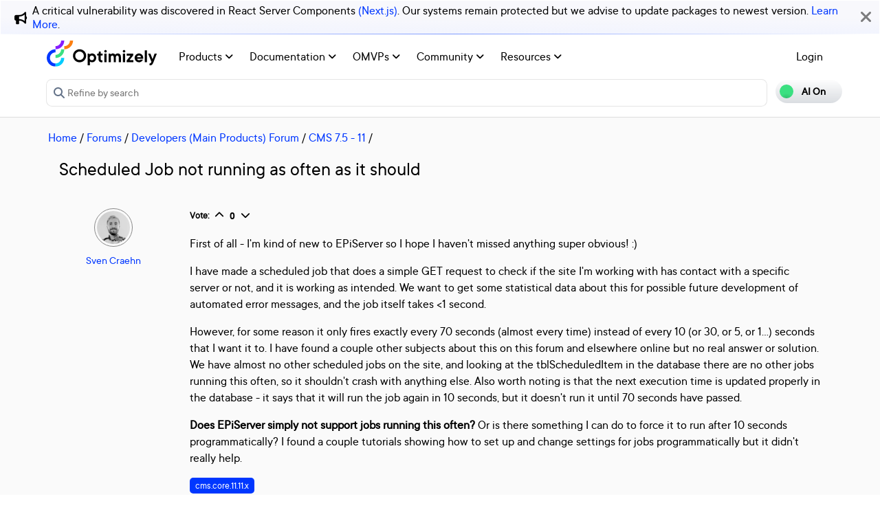

--- FILE ---
content_type: text/html; charset=utf-8
request_url: https://world.optimizely.com/forum/developer-forum/CMS/Thread-Container/2019/12/scheduled-job-not-running-as-often-as-it-should/
body_size: 12874
content:
<!DOCTYPE HTML>
<html>

<head>
    <title>Scheduled Job not running as often as it should | Optimizely Deve</title>
    <meta charset="utf-8" />
    <meta name="viewport" content="width=device-width, initial-scale=1" />
    <meta name="google-site-verification" content="8tlr92NpE51Kkn8Q7LrWRfaDZTqw7uRYKpVJitbzLwA" />
    <link rel="shortcut icon" href="/favicon.ico" />
    <meta name="robots" content="index, follow, max-image-preview:large, max-snippet:-1, max-video-preview:-1">
    <meta property="article:published_time" content="2019-12-11T14:56:30.0000000" />
<meta property="article:author" content="Sven Craehn" />
<meta property="og:title" content="Scheduled Job not running as often as it should" />
<meta property="og:description" content="" />
<meta property="og:type" content="article" />
<meta property="og:site_name" content="Optimizely World" />
<meta property="og:image" content="https://world.optimizely.com/resources/images/SocialShareImage.jpg" />
<meta property="twitter:card" content="summary" />
<meta property="twitter:title" content="Scheduled Job not running as often as it should" />
<meta property="twitter:description" content="" />
<meta property="twitter:image" content="https://world.optimizely.com/resources/images/SocialShareImage.jpg" />
<meta property="og:image:type" content="image/png" />


    <!-- Google Tag Manager -->
    <script>
        (function(w,d,s,l,i){w[l]=w[l]||[];w[l].push({'gtm.start':
        new Date().getTime(),event:'gtm.js'});var f=d.getElementsByTagName(s)[0],
        j=d.createElement(s),dl=l!='dataLayer'?'&l='+l:'';j.async=true;j.src=
        'https://www.googletagmanager.com/gtm.js?id='+i+dl;f.parentNode.insertBefore(j,f);
        })(window,document,'script','dataLayer','GTM-T8MLBF');</script>
    <!-- End Google Tag Manager -->

    <link rel="stylesheet" href="https://stackpath.bootstrapcdn.com/bootstrap/4.1.3/css/bootstrap.min.css" integrity="sha384-MCw98/SFnGE8fJT3GXwEOngsV7Zt27NXFoaoApmYm81iuXoPkFOJwJ8ERdknLPMO" crossorigin="anonymous">

    <link rel="stylesheet" href="https://cdnjs.cloudflare.com/ajax/libs/font-awesome/6.5.1/css/all.min.css" integrity="sha512-DTOQO9RWCH3ppGqcWaEA1BIZOC6xxalwEsw9c2QQeAIftl+Vegovlnee1c9QX4TctnWMn13TZye+giMm8e2LwA==" crossorigin="anonymous" referrerpolicy="no-referrer" />
    <link rel="stylesheet" href="/css/common.css" />
    <link rel="stylesheet" href="/css/nav.css" />
    <script src="https://ajax.googleapis.com/ajax/libs/jquery/3.3.1/jquery.min.js"></script>
    <script src="https://code.jquery.com/jquery-migrate-3.0.0.min.js"></script>
    <script src="https://cdnjs.cloudflare.com/ajax/libs/popper.js/1.12.9/umd/popper.min.js" integrity="sha384-ApNbgh9B+Y1QKtv3Rn7W3mgPxhU9K/ScQsAP7hUibX39j7fakFPskvXusvfa0b4Q" crossorigin="anonymous"></script>

    <script src="https://maxcdn.bootstrapcdn.com/bootstrap/4.0.0/js/bootstrap.min.js" integrity="sha384-JZR6Spejh4U02d8jOt6vLEHfe/JQGiRRSQQxSfFWpi1MquVdAyjUar5+76PVCmYl" crossorigin="anonymous"></script>
    <link rel="stylesheet" href="https://cdn.datatables.net/1.11.2/css/dataTables.bootstrap4.min.css">
    <link rel="stylesheet" type="text/css" href="https://cdn.datatables.net/v/bs4/dt-1.11.5/b-2.2.2/b-colvis-2.2.2/b-html5-2.2.2/datatables.min.css" />
    <script type="text/javascript" src="https://cdn.datatables.net/v/bs4/dt-1.11.5/b-2.2.2/b-colvis-2.2.2/b-html5-2.2.2/datatables.min.js"></script>

    <link rel="stylesheet" href="https://ajax.googleapis.com/ajax/libs/jqueryui/1.12.1/themes/smoothness/jquery-ui.css">
    <script src="https://ajax.googleapis.com/ajax/libs/jqueryui/1.12.1/jquery-ui.min.js"></script>
    <script src="https://cdnjs.cloudflare.com/ajax/libs/jqueryui/1.12.1/jquery-ui.js" integrity="sha256-T0Vest3yCU7pafRw9r+settMBX6JkKN06dqBnpQ8d30=" crossorigin="anonymous"></script>
    <script src="https://cdnjs.cloudflare.com/ajax/libs/jquery.blockUI/2.70/jquery.blockUI.min.js" integrity="sha256-9wRM03dUw6ABCs+AU69WbK33oktrlXamEXMvxUaF+KU=" crossorigin="anonymous"></script>
    <script src="https://cdnjs.cloudflare.com/ajax/libs/jquery-validate/1.19.0/jquery.validate.min.js" integrity="sha256-bu/BP02YMudBc96kI7yklc639Mu4iKGUNNcam8D2nLc=" crossorigin="anonymous"></script>
    <script src="https://cdnjs.cloudflare.com/ajax/libs/jquery.rateit/1.1.1/jquery.rateit.min.js" integrity="sha256-I9babusfDLRKQ737s9uZMB/gZ7xMAtECgnhlrGPvRQ8=" crossorigin="anonymous"></script>
    <link rel="stylesheet" href="/clientresources/highlightjs/10.0.2/styles/vs2015.css">

    <link rel="stylesheet" href="/minified/css/wip.min.css" />
    <link rel="stylesheet" href="/minified/css/swagger.min.css" />
    <link rel="stylesheet" href="/scripts/jquery/css/smoothness/jquery-ui-1.10.4.custom.css" />
    
    <script src="/clientresources/highlightjs/10.0.2/highlight.pack.js"></script>
    <script src="/minified/js/scripts/Custom.min.js"></script>
    <script src="https://cdn.optimizely.com/public/5935064/s/world.js"></script>
    <script>
!function(T,l,y){var S=T.location,k="script",D="instrumentationKey",C="ingestionendpoint",I="disableExceptionTracking",E="ai.device.",b="toLowerCase",w="crossOrigin",N="POST",e="appInsightsSDK",t=y.name||"appInsights";(y.name||T[e])&&(T[e]=t);var n=T[t]||function(d){var g=!1,f=!1,m={initialize:!0,queue:[],sv:"5",version:2,config:d};function v(e,t){var n={},a="Browser";return n[E+"id"]=a[b](),n[E+"type"]=a,n["ai.operation.name"]=S&&S.pathname||"_unknown_",n["ai.internal.sdkVersion"]="javascript:snippet_"+(m.sv||m.version),{time:function(){var e=new Date;function t(e){var t=""+e;return 1===t.length&&(t="0"+t),t}return e.getUTCFullYear()+"-"+t(1+e.getUTCMonth())+"-"+t(e.getUTCDate())+"T"+t(e.getUTCHours())+":"+t(e.getUTCMinutes())+":"+t(e.getUTCSeconds())+"."+((e.getUTCMilliseconds()/1e3).toFixed(3)+"").slice(2,5)+"Z"}(),iKey:e,name:"Microsoft.ApplicationInsights."+e.replace(/-/g,"")+"."+t,sampleRate:100,tags:n,data:{baseData:{ver:2}}}}var h=d.url||y.src;if(h){function a(e){var t,n,a,i,r,o,s,c,u,p,l;g=!0,m.queue=[],f||(f=!0,t=h,s=function(){var e={},t=d.connectionString;if(t)for(var n=t.split(";"),a=0;a<n.length;a++){var i=n[a].split("=");2===i.length&&(e[i[0][b]()]=i[1])}if(!e[C]){var r=e.endpointsuffix,o=r?e.location:null;e[C]="https://"+(o?o+".":"")+"dc."+(r||"services.visualstudio.com")}return e}(),c=s[D]||d[D]||"",u=s[C],p=u?u+"/v2/track":d.endpointUrl,(l=[]).push((n="SDK LOAD Failure: Failed to load Application Insights SDK script (See stack for details)",a=t,i=p,(o=(r=v(c,"Exception")).data).baseType="ExceptionData",o.baseData.exceptions=[{typeName:"SDKLoadFailed",message:n.replace(/\./g,"-"),hasFullStack:!1,stack:n+"\nSnippet failed to load ["+a+"] -- Telemetry is disabled\nHelp Link: https://go.microsoft.com/fwlink/?linkid=2128109\nHost: "+(S&&S.pathname||"_unknown_")+"\nEndpoint: "+i,parsedStack:[]}],r)),l.push(function(e,t,n,a){var i=v(c,"Message"),r=i.data;r.baseType="MessageData";var o=r.baseData;return o.message='AI (Internal): 99 message:"'+("SDK LOAD Failure: Failed to load Application Insights SDK script (See stack for details) ("+n+")").replace(/\"/g,"")+'"',o.properties={endpoint:a},i}(0,0,t,p)),function(e,t){if(JSON){var n=T.fetch;if(n&&!y.useXhr)n(t,{method:N,body:JSON.stringify(e),mode:"cors"});else if(XMLHttpRequest){var a=new XMLHttpRequest;a.open(N,t),a.setRequestHeader("Content-type","application/json"),a.send(JSON.stringify(e))}}}(l,p))}function i(e,t){f||setTimeout(function(){!t&&m.core||a()},500)}var e=function(){var n=l.createElement(k);n.src=h;var e=y[w];return!e&&""!==e||"undefined"==n[w]||(n[w]=e),n.onload=i,n.onerror=a,n.onreadystatechange=function(e,t){"loaded"!==n.readyState&&"complete"!==n.readyState||i(0,t)},n}();y.ld<0?l.getElementsByTagName("head")[0].appendChild(e):setTimeout(function(){l.getElementsByTagName(k)[0].parentNode.appendChild(e)},y.ld||0)}try{m.cookie=l.cookie}catch(p){}function t(e){for(;e.length;)!function(t){m[t]=function(){var e=arguments;g||m.queue.push(function(){m[t].apply(m,e)})}}(e.pop())}var n="track",r="TrackPage",o="TrackEvent";t([n+"Event",n+"PageView",n+"Exception",n+"Trace",n+"DependencyData",n+"Metric",n+"PageViewPerformance","start"+r,"stop"+r,"start"+o,"stop"+o,"addTelemetryInitializer","setAuthenticatedUserContext","clearAuthenticatedUserContext","flush"]),m.SeverityLevel={Verbose:0,Information:1,Warning:2,Error:3,Critical:4};var s=(d.extensionConfig||{}).ApplicationInsightsAnalytics||{};if(!0!==d[I]&&!0!==s[I]){var c="onerror";t(["_"+c]);var u=T[c];T[c]=function(e,t,n,a,i){var r=u&&u(e,t,n,a,i);return!0!==r&&m["_"+c]({message:e,url:t,lineNumber:n,columnNumber:a,error:i}),r},d.autoExceptionInstrumented=!0}return m}(y.cfg);function a(){y.onInit&&y.onInit(n)}(T[t]=n).queue&&0===n.queue.length?(n.queue.push(a),n.trackPageView({})):a()}(window,document,{src: "https://js.monitor.azure.com/scripts/b/ai.2.gbl.min.js", crossOrigin: "anonymous", cfg: {instrumentationKey: 'c906a8b8-709c-495a-960b-9b4a5a16d889', disableCookiesUsage: false }});
</script>


</head>

<body>
    <!-- Google Tag Manager (noscript) -->
    <noscript>
        <iframe src="https://www.googletagmanager.com/ns.html?id=GTM-T8MLBF"
                height="0" width="0" style="display:none;visibility:hidden"></iframe>
    </noscript>
    <!-- End Google Tag Manager (noscript) -->

    <a name="top"></a>
    
    


<gen-search-widget configId="fb512777-8851-4d57-bfd5-bbd37933da61" triggerId="searchWidgetTrigger"></gen-search-widget>

        <div id="global-announcement">            
            <div class="content">
                    <div class="iconContainer">
                        <div class="icon fas fa-bullhorn"></div>
                    </div>
                <p>A critical vulnerability was discovered in React Server Components <a href="https://react.dev/blog/2025/12/03/critical-security-vulnerability-in-react-server-components">(Next.js)</a>. Our systems remain protected but we advise to update packages to newest version. <a href="https://blog.cloudflare.com/waf-rules-react-vulnerability/">Learn More</a>.&nbsp;</p>
            </div>
            <div class="bg"></div>
            <div class="close"><i class="fa fa-times" aria-hidden="true"></i></div>
        </div>
<style>
    .world-oui-dropdown-children {
        display: none;
        z-index: 999;
        position: absolute;        
        margin-top: 2px;
        margin-bottom: 2px;
        border-radius: var(--border-radius);
        box-shadow: rgba(0, 0, 0, 0.1) 0px 2px 3px;
        inset: 0px auto auto 0px;
        transform: translate3d(0px, 40px, 0px);
    }

    .show {
        display: block;
    }

    .oui-dropdown__item{
        margin-bottom: 0px !important;
        padding: 0px !important;
    }
</style>

<div id="main-header" class="globalAnnouncementOffset">
    <div class="container">
        <div class="row">
            <div class="col-12 px-0">
                <nav class="navbar navbar-expand-lg navbar-light" id="main-menu">
                    <a class="navbar-brand py-2 pr-32 pl-0 " href="/">
                                <img src="/globalassets/startpage/optimizely_logo_full-color_dark_trim.svg" alt="Optimizely Logo" />
                    </a>
                    <!-- Brand and toggle get grouped for better mobile display -->
                    <button class="navbar-toggler" type="button" data-toggle="collapse" data-target="#navbarSupportedContent" aria-controls="navbarSupportedContent" aria-expanded="false" aria-label="Toggle navigation">
                        <span>
                            <i class="fa fa-bars"></i>
                        </span>
                    </button>

                    <!-- Collect the nav links, forms, and other content for toggling -->
                    <div class="collapse navbar-collapse" id="navbarSupportedContent">
                        <ul class="navbar-nav mr-auto">
                                <li class="d-none"></li>
                                        <li class="nav-item dropdown">
                                            <a class="opti-tertiary-fiord d-inline-block" href="/products/" target="">
                                                Products
                                                    <!-- Navigation button only displays when lv1 has lv2 children -->
                                                    <span class="fa fa-angle-down lgScrCaret"></span>
                                            </a>

                                                    <span id="-1" class="fa fa-angle-down float-right smScrCaret px-3 py-3 clickable" data-toggle="dropdown" role="button" aria-haspopup="true" aria-expanded="false"></span>
                                                    <ul class="dropdown-menu second" aria-labelledby="-1">
                                                            <li class="nav-item dropdown">
                                                                <a href="/products/contentmarketing/overview/" target="">
                                                                    Content Marketing Platform
                                                                        <!-- Navigation button only displays on desktop when lv2 has lv3 children -->
                                                                        <span class="fa fa-angle-right lgScrCaret" data-toggle="dropdown"></span>
                                                                </a>
                                                                        <ul class="dropdown-menu third">
                                                                                <li class="nav-item"><a href="/products/contentmarketing/overview/" target="">Overview</a></li>
                                                                                <li class="nav-item"><a href="/products/contentmarketing/features/" target="">Features</a></li>
                                                                        </ul>
                                                            </li>
                                                            <li class="nav-item dropdown">
                                                                <a href="/products/cms/overview/" target="">
                                                                    Content Management System
                                                                        <!-- Navigation button only displays on desktop when lv2 has lv3 children -->
                                                                        <span class="fa fa-angle-right lgScrCaret" data-toggle="dropdown"></span>
                                                                </a>
                                                                        <ul class="dropdown-menu third">
                                                                                <li class="nav-item"><a href="/products/cms/overview/" target="">Overview</a></li>
                                                                                <li class="nav-item"><a href="/products/cms/saas/" target="">SaaS CMS</a></li>
                                                                        </ul>
                                                            </li>
                                                            <li class="nav-item dropdown">
                                                                <a href="https://world.optimizely.com/products/#commerceconnect" target="">
                                                                    Commerce Connect
                                                                </a>
                                                            </li>
                                                            <li class="nav-item dropdown">
                                                                <a href="https://world.optimizely.com/products/#configuredcommerce" target="">
                                                                    Configured Commerce
                                                                </a>
                                                            </li>
                                                            <li class="nav-item dropdown">
                                                                <a href="/products/web-experimentation/overview/" target="">
                                                                    Web Experimentation
                                                                        <!-- Navigation button only displays on desktop when lv2 has lv3 children -->
                                                                        <span class="fa fa-angle-right lgScrCaret" data-toggle="dropdown"></span>
                                                                </a>
                                                                        <ul class="dropdown-menu third">
                                                                                <li class="nav-item"><a href="/products/web-experimentation/overview/" target="">Overview</a></li>
                                                                                <li class="nav-item"><a href="/products/web-experimentation/features/" target="">Features</a></li>
                                                                        </ul>
                                                            </li>
                                                            <li class="nav-item dropdown">
                                                                <a href="/products/feature-experimentation/overview/" target="">
                                                                    Feature Experimentation
                                                                        <!-- Navigation button only displays on desktop when lv2 has lv3 children -->
                                                                        <span class="fa fa-angle-right lgScrCaret" data-toggle="dropdown"></span>
                                                                </a>
                                                                        <ul class="dropdown-menu third">
                                                                                <li class="nav-item"><a href="/products/feature-experimentation/overview/" target="">Overview</a></li>
                                                                                <li class="nav-item"><a href="/products/feature-experimentation/features/" target="">Features</a></li>
                                                                        </ul>
                                                            </li>
                                                            <li class="nav-item dropdown">
                                                                <a href="https://world.optimizely.com/products/#odp" target="">
                                                                    Data Platform
                                                                </a>
                                                            </li>
                                                            <li class="nav-item dropdown">
                                                                <a href="/products/skillset/" target="">
                                                                    Product skillset
                                                                </a>
                                                            </li>
                                                            <li class="nav-item dropdown">
                                                                <a href="https://www.optimizely.com/product-updates/" target="">
                                                                    Product roadmap
                                                                </a>
                                                            </li>
                                                            <li class="nav-item dropdown">
                                                                <a href="/products/product-migration/" target="">
                                                                    Product migration
                                                                </a>
                                                            </li>
                                                    </ul>
                                        </li>
                                        <li class="nav-item dropdown">
                                            <a class="opti-tertiary-fiord d-inline-block" href="https://docs.developers.optimizely.com/" target="_blank">
                                                Documentation
                                                    <!-- Navigation button only displays when lv1 has lv2 children -->
                                                    <span class="fa fa-angle-down lgScrCaret"></span>
                                            </a>

                                                    <span id="-1" class="fa fa-angle-down float-right smScrCaret px-3 py-3 clickable" data-toggle="dropdown" role="button" aria-haspopup="true" aria-expanded="false"></span>
                                                    <ul class="dropdown-menu second" aria-labelledby="-1">
                                                            <li class="nav-item dropdown">
                                                                <a href="https://docs.developers.optimizely.com/" target="_blank">
                                                                    Developer guides
                                                                </a>
                                                            </li>
                                                            <li class="nav-item dropdown">
                                                                <a href="https://support.optimizely.com/hc/en-us" target="_blank">
                                                                    User guide
                                                                </a>
                                                            </li>
                                                            <li class="nav-item dropdown">
                                                                <a href="/documentation/class-libraries/" target="">
                                                                    APIs and libraries
                                                                        <!-- Navigation button only displays on desktop when lv2 has lv3 children -->
                                                                        <span class="fa fa-angle-right lgScrCaret" data-toggle="dropdown"></span>
                                                                </a>
                                                                        <ul class="dropdown-menu third">
                                                                                <li class="nav-item"><a href="/documentation/class-libraries/cms/" target="">Content Management System</a></li>
                                                                                <li class="nav-item"><a href="/documentation/class-libraries/commerce/" target="">Commerce Connect</a></li>
                                                                                <li class="nav-item"><a href="/documentation/class-libraries/campaign/" target="">Campaign</a></li>
                                                                                <li class="nav-item"><a href="/documentation/class-libraries/search-navigation/" target="">Search &amp; Navigation</a></li>
                                                                                <li class="nav-item"><a href="/documentation/class-libraries/community-api/" target="">Community API</a></li>
                                                                                <li class="nav-item"><a href="/documentation/class-libraries/rest-apis/" target="">REST APIs</a></li>
                                                                        </ul>
                                                            </li>
                                                            <li class="nav-item dropdown">
                                                                <a href="https://support.optimizely.com/hc/en-us/articles/11296547622669-Release-notes-by-product" target="_blank">
                                                                    Releases
                                                                </a>
                                                            </li>
                                                            <li class="nav-item dropdown">
                                                                <a href="https://docs.developers.optimizely.com/content-cloud/v12.0.0-content-cloud/docs/upgrading-to-content-cloud-cms-12" target="_blank">
                                                                    Upgrading
                                                                        <!-- Navigation button only displays on desktop when lv2 has lv3 children -->
                                                                        <span class="fa fa-angle-right lgScrCaret" data-toggle="dropdown"></span>
                                                                </a>
                                                                        <ul class="dropdown-menu third">
                                                                                <li class="nav-item"><a href="https://docs.developers.optimizely.com/content-cloud/" target="_blank">Content Management System</a></li>
                                                                                <li class="nav-item"><a href="https://docs.developers.optimizely.com/commerce" target="_blank">Commerce Connect</a></li>
                                                                                <li class="nav-item"><a href="https://docs.developers.optimizely.com/digital-experience-platform/v1.1.0-search-and-navigation/docs" target="_blank">Search &amp; Navigation</a></li>
                                                                                <li class="nav-item"><a href="https://docs.developers.optimizely.com/content-cloud/v1.2.0-forms/docs" target="_blank">Forms</a></li>
                                                                                <li class="nav-item"><a href="https://docs.developers.optimizely.com/personalization/v1.1.0-personalization/docs" target="_blank">Personalization</a></li>
                                                                                <li class="nav-item"><a href="https://docs.developers.optimizely.com/commerce/v1.3.0-service-api-developer-guide/docs" target="_blank">Service API</a></li>
                                                                        </ul>
                                                            </li>
                                                    </ul>
                                        </li>
                                        <li class="nav-item dropdown">
                                            <a class="opti-tertiary-fiord d-inline-block" href="/community/omvp/" target="">
                                                OMVPs
                                                    <!-- Navigation button only displays when lv1 has lv2 children -->
                                                    <span class="fa fa-angle-down lgScrCaret"></span>
                                            </a>

                                                    <span id="-1" class="fa fa-angle-down float-right smScrCaret px-3 py-3 clickable" data-toggle="dropdown" role="button" aria-haspopup="true" aria-expanded="false"></span>
                                                    <ul class="dropdown-menu second" aria-labelledby="-1">
                                                            <li class="nav-item dropdown">
                                                                <a href="/community/omvp/become-a-member/" target="">
                                                                    Become a member
                                                                </a>
                                                            </li>
                                                            <li class="nav-item dropdown">
                                                                <a href="/community/omvp/benefits/" target="">
                                                                    Benefits
                                                                </a>
                                                            </li>
                                                            <li class="nav-item dropdown">
                                                                <a href="/community/omvp/events/" target="">
                                                                    OMVP events
                                                                </a>
                                                            </li>
                                                            <li class="nav-item dropdown">
                                                                <a href="/community/omvp/members/" target="">
                                                                    OMVP members
                                                                </a>
                                                            </li>
                                                            <li class="nav-item dropdown">
                                                                <a href="/community/omvp/application-and-nomination/" target="">
                                                                    Application and nomination
                                                                </a>
                                                            </li>
                                                            <li class="nav-item dropdown">
                                                                <a href="/community/omvp/badges/" target="">
                                                                    Digital badges
                                                                </a>
                                                            </li>
                                                    </ul>
                                        </li>
                                        <li class="nav-item dropdown">
                                            <a class="opti-tertiary-fiord d-inline-block" href="/community/" target="">
                                                Community
                                                    <!-- Navigation button only displays when lv1 has lv2 children -->
                                                    <span class="fa fa-angle-down lgScrCaret"></span>
                                            </a>

                                                    <span id="-1" class="fa fa-angle-down float-right smScrCaret px-3 py-3 clickable" data-toggle="dropdown" role="button" aria-haspopup="true" aria-expanded="false"></span>
                                                    <ul class="dropdown-menu second" aria-labelledby="-1">
                                                            <li class="nav-item dropdown">
                                                                <a href="https://www.optimizely.com/local-dev-meetups/" target="_blank">
                                                                    Events
                                                                </a>
                                                            </li>
                                                            <li class="nav-item dropdown">
                                                                <a href="/community/updates/" target="">
                                                                    Developer updates
                                                                </a>
                                                            </li>
                                                            <li class="nav-item dropdown">
                                                                <a href="/community/optimizely-dev-happy-hours/happy-hour-us/" target="">
                                                                    Happy hours
                                                                </a>
                                                            </li>
                                                            <li class="nav-item dropdown">
                                                                <a href="/forum/" target="">
                                                                    Forums
                                                                </a>
                                                            </li>
                                                            <li class="nav-item dropdown">
                                                                <a href="/blogs/" target="">
                                                                    Blogs
                                                                </a>
                                                            </li>
                                                            <li class="nav-item dropdown">
                                                                <a href="https://join.slack.com/t/optimizely-community/shared_invite/zt-2nkth5i5c-oFVarlrwAUyyQofKWDjsqw" target="_blank">
                                                                    Slack
                                                                </a>
                                                            </li>
                                                            <li class="nav-item dropdown">
                                                                <a href="https://feedback.optimizely.com/" target="_blank">
                                                                    Product feedback
                                                                </a>
                                                            </li>
                                                            <li class="nav-item dropdown">
                                                                <a href="/community/community-recognition-program/" target="">
                                                                    Community recognition program
                                                                </a>
                                                            </li>
                                                    </ul>
                                        </li>
                                        <li class="nav-item dropdown">
                                            <a class="opti-tertiary-fiord d-inline-block" href="/" target="">
                                                Resources
                                                    <!-- Navigation button only displays when lv1 has lv2 children -->
                                                    <span class="fa fa-angle-down lgScrCaret"></span>
                                            </a>

                                                    <span id="-1" class="fa fa-angle-down float-right smScrCaret px-3 py-3 clickable" data-toggle="dropdown" role="button" aria-haspopup="true" aria-expanded="false"></span>
                                                    <ul class="dropdown-menu second" aria-labelledby="-1">
                                                            <li class="nav-item dropdown">
                                                                <a href="https://nuget.optimizely.com/" target="_blank">
                                                                    Optimizely Nuget feed
                                                                </a>
                                                            </li>
                                                            <li class="nav-item dropdown">
                                                                <a href="/resources/net/" target="">
                                                                    .NET
                                                                        <!-- Navigation button only displays on desktop when lv2 has lv3 children -->
                                                                        <span class="fa fa-angle-right lgScrCaret" data-toggle="dropdown"></span>
                                                                </a>
                                                                        <ul class="dropdown-menu third">
                                                                                <li class="nav-item"><a href="/resources/net/about/" target="">About .NET</a></li>
                                                                                <li class="nav-item"><a href="/resources/net/upgrading/" target="">Why upgrade?</a></li>
                                                                        </ul>
                                                            </li>
                                                            <li class="nav-item dropdown">
                                                                <a href="https://www.optimizely.com/support/education/" target="_blank">
                                                                    Education
                                                                        <!-- Navigation button only displays on desktop when lv2 has lv3 children -->
                                                                        <span class="fa fa-angle-right lgScrCaret" data-toggle="dropdown"></span>
                                                                </a>
                                                                        <ul class="dropdown-menu third">
                                                                                <li class="nav-item"><a href="https://academy.optimizely.com/student/catalog/list?category_ids=30769-live-training" target="_blank">Live Training</a></li>
                                                                                <li class="nav-item"><a href="https://academy.optimizely.com/student/catalog/list?category_ids=32836-work-smarter-webinars" target="_blank">Work Smarter</a></li>
                                                                                <li class="nav-item"><a href="https://academy.optimizely.com/student/catalog/list?category_ids=36095-masterclasses" target="_blank">Masterclasses</a></li>
                                                                                <li class="nav-item"><a href="https://www.optimizely.com/support/education/certification/" target="_blank">Certification</a></li>
                                                                                <li class="nav-item"><a href="/education/sme/" target="">SME program</a></li>
                                                                        </ul>
                                                            </li>
                                                            <li class="nav-item dropdown">
                                                                <a href="/resources/videos/" target="">
                                                                    Videos
                                                                </a>
                                                            </li>
                                                            <li class="nav-item dropdown">
                                                                <a href="/support/" target="">
                                                                    Support
                                                                </a>
                                                            </li>
                                                    </ul>
                                        </li>
                        </ul>
                        <div class="form-inline" id="authen-items">
<ul class="navbar-nav mr-auto">    
    <li class="nav-item">
        <a class="opti-tertiary-fiord" href="/WorldAccount/OptiIDLogIn/">Login</a>
    </li>
</ul>
                        </div>
                    </div><!-- /.navbar-collapse -->
                </nav>
            </div>
        </div>

        <div class="row">
            <div class="col-lg-11 col-md-10 col-sm-9 col-xs-8 col-6 px-0" id="main-search">
<form action="/Search" class="form navbar-search" method="get">                    <input id="sectionFilter" type="hidden" name="sectionFilter" value="" />
                    <label class="sr-only" for="inlineFormInputGroup">Search...</label>
                    <div class="input-group mb-3" id="top-search">
                        <div class="input-group-prepend">
                            <button id="dd-filter" class="btn dropdown-toggle" data-toggle="dropdown" aria-haspopup="true" aria-expanded="false">
                                <span class='fas fa-filter font-0875 color-666'></span>
                                All Content
                            </button>
                            <div class="dropdown-menu">
                                <a class="dropdown-item clickable">All Content</a>
                                <a class="dropdown-item clickable">Documentation</a>
                                <a class="dropdown-item clickable">Forums</a>
                                <a class="dropdown-item clickable">User Guide</a>
                                <a class="dropdown-item clickable">Support Help Center</a>
                                <a class="dropdown-item clickable">Blogs</a>
                                <a class="dropdown-item clickable">Releases</a>
                                <a class="dropdown-item clickable">Bug List</a>
                                <a class="dropdown-item clickable">Class libraries</a>
                                <div role="separator" class="dropdown-divider"></div>
                                <a class="dropdown-item clickable">People</a>
                            </div>
                        </div>
                        <input type="text" name="searchQuery" class="form-control" id="inlineFormInputGroup" placeholder="Search World" style="background-color:#F5F3F1;border-color:#ddd" />
                        <div class="input-group-append">
                            <button class="btn btn-primary" id="epi-search"><span class="fa fa-search"></span></button>
                        </div>
                    </div>
</form>
                <div class="newSearch">
                    <input placeholder="Refine by search" id="searchWidgetTrigger" />
                    <span class="fa fa-search"></span>
                </div>
            </div>
            <div class="col-lg-1 col-md-2 col-sm-3 col-xs-4 col-6 px-0" id="search-toggle-container">
                <span class="search-toggle"><span class="ai">AI On</span><span class="normal">AI Off</span></span>
            </div>
        </div>
    </div>
</div>


<!-- BreadCrumbs section -->

    <div class="container">
        <div class="row">
            <div class="col-12 font-1125 my-3" id="breadcrumbs">
                <span><a href="/">Home</a> / </span>
                            <a href="/forum/">Forums</a>
                         /
                            <a href="/forum/latest-forum-posts/">Developers (Main Products) Forum</a>
                         /
                            <a href="/forum/developer-forum/CMS/">CMS 7.5 - 11</a>
                         /
            </div>
        </div>
    </div>

<script>
    jQuery('#top-search a.dropdown-item').click(function (e) {
        var curTxt = e.target.innerText;
        jQuery('#dd-filter').html("<span class='fas fa-filter font-0875 color-666'></span> " + curTxt);
        if (curTxt == 'All Content') {
            jQuery('#inlineFormInputGroup').attr('placeholder', 'Search all types of content');
        } else {

            jQuery('#inlineFormInputGroup').attr('placeholder', 'Search in ' + e.target.innerText);
        }
        jQuery('#sectionFilter').val(e.target.innerText);
    });
    jQuery('#inlineFormInputGroup').keypress(function (e) {
        if (e.which == 13) jQuery('#epi-search').click();
    })
    jQuery(function () {
        jQuery("#inlineFormInputGroup").autocomplete({
            source: function (request, response) {
                jQuery.ajax({
                    url: "/find_v2/_autocomplete?prefix=" + encodeURIComponent(request.term) + "&size=5",
                    success: function (data) {
                        response(jQuery.map(data.hits, function (item) {
                            return {
                                label: item.query,
                                value: item.query
                            };
                        }));
                    }
                });
            },
            minLength: 2
        });
    });
</script>


    <div class="body-container">
        

<div class="container">
    <div class="row">
        <div class="col-12">
            <!-- Thread's name -->
            <h2 class="mt-0 mb-4">Scheduled Job not running as often as it should</h2>
        </div>

        <div class="forum-thread">
            <!-- Author display -->
            <div class="col-12 col-lg-2 mb-32">
                <!-- Author's avatar -->
                <div class="col-3 col-lg-12 text-center mb-2">
                    <!-- Display User Avatar for thread -->                    
                    <img src="/globalassets/useravatars/cc647c98-647b-4155-a107-e5690ced50df.jpg/MediumThumbnail" class="avatarImgRoundBrd" alt="Sven Craehn" title="Sven Craehn" />
                </div>

                <!-- Author's profile link -->
                <div class="forum-author text-left text-lg-center col-9 col-lg-12">
                    <a title="Go to Sven Craehn's page" href="/System/Users-and-profiles/Community-Profile-Card/?userId=cc647c98-647b-4155-a107-e5690ced50df">Sven Craehn</a>
                        <div>
                        </div>
                </div>
            </div>
            <div class="col-12 col-lg-10">
                <div class="comment-holder" id="210903">
                    <!-- Voting section -->
                    <div class="mb-3 font-0875 forum-feature">
                        <b class="d-none d-lg-inline-block">Vote:</b>
                        <div id="cc647c98-647b-4155-a107-e5690ced50df|210903" class="upvote voteWrapper d-inline-block align-text-top">
                            <a class="upvote fa fa-chevron-up"></a>
                            <span class="count">&nbsp;</span>
                            <a class="downvote fa fa-chevron-down"></a>
                        </div>

                    </div>

                    <!-- Mainbody of thread content -->
                    <div class="clearfix bodyPost">
                        
<p>First of all - I'm kind of new to EPiServer so I hope I haven't missed anything super obvious! :)</p>
<p>I have made a scheduled job that does a simple GET request to check if the site I'm working with has contact with a specific server or not, and it is working as intended. We want to get some statistical data about this for possible future development of automated error messages, and the job itself takes &lt;1 second.</p>
<p>However, for some reason it only fires exactly every 70 seconds (almost every time) instead of every 10 (or 30, or 5, or 1...) seconds that I want it to. I have found a couple other subjects about this on this forum and elsewhere online but no real answer or solution.<br />We have almost no other scheduled jobs on the site, and looking at the tblScheduledItem in the database there are no other jobs running this often, so it shouldn't crash with anything else. Also worth noting is that the next execution time is updated properly in the database - it says that it will run the job again in 10 seconds, but it doesn't run it until 70 seconds have passed.</p>
<p><strong>Does EPiServer simply not support jobs running this often?</strong> Or is there something I can do to force it to run after 10 seconds programmatically? I found a couple tutorials showing how to set up and change settings for jobs programmatically but it didn't really help.</p>
                    </div>

                    <div class="my-3">
                                <a href="/forum/tag-filtering-page/?tag=cms.core.11.11.x"><button class="forum-tag mr-1">cms.core.11.11.x</button></a>
                    </div>

                    <span class="smalltext float-left" style="color:gray"><a href="#210903">#210903</a></span>
                    <!-- Publish time and modification-->
                    <div align="right" class="blog-info-line">
                            <span>Edited,</span>
                        Dec 10, 2019 14:35
                    </div>

                    <div class="clearfix"></div>


                    <div class="clearfix"></div>


                </div>
            </div>
        </div>
        
            <div class="forum-post">
                <div class="col-12 col-lg-2 mb-32">
                    <!-- Display User Avatar for thread -->
                    <div class="col-3 col-lg-12 text-center mb-2">                        
                        <img src="/globalassets/useravatars/e1e997b5-7ead-e411-9afb-0050568d2da8.jpg/MediumThumbnail" class="avatarImgRoundBrd" alt="Bob Bolt" title="Bob Bolt" />
                    </div>

                    <!-- Author's profile link -->
                    <div class="postAuthorArea postAuthorInfo-Forum text-left text-lg-center col-9 col-lg-12">
                        <a title="Go to Bob Bolt's page" href="/System/Users-and-profiles/Community-Profile-Card/?userId=e1e997b5-7ead-e411-9afb-0050568d2da8">Bob Bolt</a>
                        <div>
                                <div class="badges">
                                    <!-- Profile icon area -->
                                            <img src="/resources/images/certificates/Optimizely.png" title="Optimizely" width="20" height="20" style="vertical-align: central" />
                                </div>
                        </div>
                    </div>
                </div>

                <div class="col-12 col-lg-10">
                    <div class="comment-holder">
                        <div class="mb-3 align-text-top font-0875 forum-feature">

                            <!-- Voting section -->
                            <b class="d-none d-lg-inline-block">Vote:</b>
                            <div id="e1e997b5-7ead-e411-9afb-0050568d2da8|210908" class="upvote voteWrapper d-inline-block align-text-top">
                                <a class="upvote fa fa-chevron-up"></a>
                                <span class="count">&nbsp;</span>
                                <a class="downvote fa fa-chevron-down"></a>
                            </div>

                        </div>

                        <!-- Main content of replier's post -->
                        <div class="clearfix bodyPost" id="210908">
                            
<p>Eric, <br />Which products and versions of Episerver are you using?</p>
                        </div>
                        <span class="smalltext float-left" style="color:gray"><a href="#210908">#210908</a></span>
                        <!-- Publish time and modification-->
                        <div align="right" class="blog-info-line">
                            Dec 10, 2019 16:30
                        </div>
                    </div>


                    <div class="clearfix"></div>

                </div>
            </div>
            <div class="forum-post">
                <div class="col-12 col-lg-2 mb-32">
                    <!-- Display User Avatar for thread -->
                    <div class="col-3 col-lg-12 text-center mb-2">                        
                        <img src="/globalassets/useravatars/177d84e0-443b-e911-a95e-000d3a3a3a80.jpg/MediumThumbnail" class="avatarImgRoundBrd" alt="Ravindra S. Rathore" title="Ravindra S. Rathore" />
                    </div>

                    <!-- Author's profile link -->
                    <div class="postAuthorArea postAuthorInfo-Forum text-left text-lg-center col-9 col-lg-12">
                        <a title="Go to Ravindra S. Rathore's page" href="/System/Users-and-profiles/Community-Profile-Card/?userId=177d84e0-443b-e911-a95e-000d3a3a3a80">Ravindra S. Rathore</a>
                        <div>
                                <div class="badges">
                                    <!-- Profile icon area -->
                                            <img src="/resources/images/certificates/OMVP.png" title="OMVP" width="20" height="20" style="vertical-align: central" />
                                            <img src="/resources/images/certificates/PaaS CMS Developer Certification.png" title="PaaS CMS Developer Certification" width="20" height="20" style="vertical-align: central" />
                                            <img src="/resources/images/certificates/PaaS CMS Administrator Certification.png" title="PaaS CMS Administrator Certification" width="20" height="20" style="vertical-align: central" />
                                            <img src="/resources/images/certificates/Opal Administrator Certification.png" title="Opal Administrator Certification" width="20" height="20" style="vertical-align: central" />
                                            <img src="/resources/images/certificates/Opal Tools Certification.png" title="Opal Tools Certification" width="20" height="20" style="vertical-align: central" />
                                            <img src="/resources/images/certificates/SaaS CMS Administrator Certification.png" title="SaaS CMS Administrator Certification" width="20" height="20" style="vertical-align: central" />
                                            <img src="/resources/images/certificates/Commerce Connect 13 Developer Certification.png" title="Commerce Connect 13 Developer Certification" width="20" height="20" style="vertical-align: central" />
                                            <img src="/resources/images/certificates/Commerce Connect 14 Developer Certification.png" title="Commerce Connect 14 Developer Certification" width="20" height="20" style="vertical-align: central" />
                                </div>
                        </div>
                    </div>
                </div>

                <div class="col-12 col-lg-10">
                    <div class="comment-holder">
                        <div class="mb-3 align-text-top font-0875 forum-feature">

                            <!-- Voting section -->
                            <b class="d-none d-lg-inline-block">Vote:</b>
                            <div id="177d84e0-443b-e911-a95e-000d3a3a3a80|210909" class="upvote voteWrapper d-inline-block align-text-top">
                                <a class="upvote fa fa-chevron-up"></a>
                                <span class="count">&nbsp;</span>
                                <a class="downvote fa fa-chevron-down"></a>
                            </div>

                        </div>

                        <!-- Main content of replier's post -->
                        <div class="clearfix bodyPost" id="210909">
                            
<p>Is your get request taking time to respond? If yes then it might be the cause.</p>
                        </div>
                        <span class="smalltext float-left" style="color:gray"><a href="#210909">#210909</a></span>
                        <!-- Publish time and modification-->
                        <div align="right" class="blog-info-line">
                            Dec 10, 2019 17:54
                        </div>
                    </div>


                    <div class="clearfix"></div>

                </div>
            </div>
            <div class="forum-post">
                <div class="col-12 col-lg-2 mb-32">
                    <!-- Display User Avatar for thread -->
                    <div class="col-3 col-lg-12 text-center mb-2">                        
                        <img src="/globalassets/useravatars/2a8bee30-4ecd-df11-994a-0018717a8c82.jpg/MediumThumbnail" class="avatarImgRoundBrd" alt="Tomas Hensrud Gulla" title="Tomas Hensrud Gulla" />
                    </div>

                    <!-- Author's profile link -->
                    <div class="postAuthorArea postAuthorInfo-Forum text-left text-lg-center col-9 col-lg-12">
                        <a title="Go to Tomas Hensrud Gulla's page" href="/System/Users-and-profiles/Community-Profile-Card/?userId=2a8bee30-4ecd-df11-994a-0018717a8c82">Tomas Hensrud Gulla</a>
                        <div>
                                <div class="badges">
                                    <!-- Profile icon area -->
                                            <img src="/resources/images/certificates/OMVP.png" title="OMVP" width="20" height="20" style="vertical-align: central" />
                                            <img src="/resources/images/certificates/PaaS CMS Developer Certification.png" title="PaaS CMS Developer Certification" width="20" height="20" style="vertical-align: central" />
                                            <img src="/resources/images/certificates/Opal Administrator Certification.png" title="Opal Administrator Certification" width="20" height="20" style="vertical-align: central" />
                                </div>
                        </div>
                    </div>
                </div>

                <div class="col-12 col-lg-10">
                    <div class="comment-holder">
                        <div class="mb-3 align-text-top font-0875 forum-feature">

                            <!-- Voting section -->
                            <b class="d-none d-lg-inline-block">Vote:</b>
                            <div id="2a8bee30-4ecd-df11-994a-0018717a8c82|210912" class="upvote voteWrapper d-inline-block align-text-top">
                                <a class="upvote fa fa-chevron-up"></a>
                                <span class="count">&nbsp;</span>
                                <a class="downvote fa fa-chevron-down"></a>
                            </div>

                        </div>

                        <!-- Main content of replier's post -->
                        <div class="clearfix bodyPost" id="210912">
                            
<p>The site must be running, in order for scheduled jobs to be executed. (<a href="/documentation/developer-guides/CMS/scheduled-jobs/">link</a>)</p>
<p>Is it possible that your site goes to sleep, somehow? If you manually click a link on your site, every second (to keep it awake). Will the job still run only every 70 seconds?</p>
                        </div>
                        <span class="smalltext float-left" style="color:gray"><a href="#210912">#210912</a></span>
                        <!-- Publish time and modification-->
                        <div align="right" class="blog-info-line">
                                <span>Edited, </span>
                            Dec 11, 2019 10:29
                        </div>
                    </div>


                    <div class="clearfix"></div>

                </div>
            </div>
            <div class="forum-post">
                <div class="col-12 col-lg-2 mb-32">
                    <!-- Display User Avatar for thread -->
                    <div class="col-3 col-lg-12 text-center mb-2">                        
                        <img src="/globalassets/useravatars/cc647c98-647b-4155-a107-e5690ced50df.jpg/MediumThumbnail" class="avatarImgRoundBrd" alt="Sven Craehn" title="Sven Craehn" />
                    </div>

                    <!-- Author's profile link -->
                    <div class="postAuthorArea postAuthorInfo-Forum text-left text-lg-center col-9 col-lg-12">
                        <a title="Go to Sven Craehn's page" href="/System/Users-and-profiles/Community-Profile-Card/?userId=cc647c98-647b-4155-a107-e5690ced50df">Sven Craehn</a>
                        <div>
                                <div class="badges">
                                    <!-- Profile icon area -->
                                </div>
                        </div>
                    </div>
                </div>

                <div class="col-12 col-lg-10">
                    <div class="comment-holder">
                        <div class="mb-3 align-text-top font-0875 forum-feature">

                            <!-- Voting section -->
                            <b class="d-none d-lg-inline-block">Vote:</b>
                            <div id="cc647c98-647b-4155-a107-e5690ced50df|210922" class="upvote voteWrapper d-inline-block align-text-top">
                                <a class="upvote fa fa-chevron-up"></a>
                                <span class="count">&nbsp;</span>
                                <a class="downvote fa fa-chevron-down"></a>
                            </div>

                        </div>

                        <!-- Main content of replier's post -->
                        <div class="clearfix bodyPost" id="210922">
                            
<p>Bob - We're using EPiServer CMS, v 11.11.3.</p>
<p>Ravindra - No, it takes almost no time at all! Less than a second. I get a response everytime so far so I guess that's not where the problem is.</p>
<p>Tomas - I tried clicking around the site for a while to see if it goes to sleep or anything, but it didn't help.&nbsp;</p>
<p>I forgot to mention that I'm doing this locally on my computer at the moment, I don't know if that might have something to do with it?&nbsp;<br />I'm gonna try and deploy this job to our preprod-server and see if it's any different there. :)&nbsp;</p>
<p>
<p>EDIT: I tried having it on the preprod-server now but it is the same result. Only runs every 70 seconds instead of every 10 seconds.</p></p>
                        </div>
                        <span class="smalltext float-left" style="color:gray"><a href="#210922">#210922</a></span>
                        <!-- Publish time and modification-->
                        <div align="right" class="blog-info-line">
                                <span>Edited, </span>
                            Dec 11, 2019 11:02
                        </div>
                    </div>


                    <div class="clearfix"></div>

                </div>
            </div>
    </div>
</div>

<div id="MainContentArea" class="container">
    <div id="ForumItem" class="row">
        <div class="col-12 mt-3">
                    <div class="text-right">
                        <a class="main-btn" href="/WorldAccount/OptiIDLogIn/">
                            Please login to post a reply
                            <span class="badge">
                                <span class="fa fa-reply"></span>
                            </span>
                        </a>
                    </div>
        </div>
    </div>
</div>

<div class="d-none comment-form">
<form action="/forum/developer-forum/CMS/Thread-Container/2019/12/scheduled-job-not-running-as-often-as-it-should/SubmitComment" method="post">        <div class="bg-epi-gray mt-3 px-3 py-3 font-0875">
            <input type="hidden" name="postId" id="postId" />
                <div align="left" class="mrgTopBotSm" style="color: red"><i>* You are NOT allowed to include any hyperlinks in the post because your account hasn't associated to your company. User profile should be updated.</i></div>
            <textarea rows="5" name="body" class="form-control" placeholder="Write a comment..."></textarea>
            <div class="text-right">
                <button type="submit" id="submitComment" class="mt-2 cta-btn" name="btn">Submit</button>
                <button type="button" class='ml-2 mt-2 invert-btn' onclick="FallBack(this)">Cancel</button>
            </div>
        </div>
<input name="__RequestVerificationToken" type="hidden" value="CfDJ8CA9CwAcH1pOsnQ5DYv_SLbnk_Edg00cXIK0b2I7t5VPzDuK5mqLJeOjnoeQVjkwJOTpogUoqZzvH93nLsX4Vs3RffRxAjDHyDUlMS5n5tg8ODnQeUnqUTYWLl2gfOAI9toPBkpjsqk8zlvY63iIFBo" /></form></div>

<script type="text/javascript">
    jQuery(document).ready(function () {
        votingHandlerModule.init('00000000-0000-0000-0000-000000000000');
    });
</script>
<script type="text/javascript">
    console.log("hljs.highlightBlock");
    document.addEventListener('DOMContentLoaded', (event) => {
        document.querySelectorAll('code').forEach((block) => {
            hljs.highlightBlock(block);
        });
    });
</script>


    </div>

        <script>
            jQuery(this).scroll(function () {
                if (jQuery(this).scrollTop() > 100) {
                    jQuery('.backToTop').fadeIn();
                } else {
                    jQuery('.backToTop').fadeOut();
                }
            });
        </script>

    <a class="backToTop" href="#top" style="display: none;"><img src="/resources/images/chevron.png" alt="" title=""></a>
    <div class="clearfix"></div>

    
<footer class="py-3 mt-32">
    <div class="container">
        <div class="row">
            <a href="/" class="footerIcon">
                        <img src="/globalassets/startpage/optimizely_logo_icon.svg" alt="Optimizely Logo" />
            </a>
        </div>
    </div>

    <div class="container">
        <div class="row">
            <div class="w-100 footerNav">
                    <div class="block editorblock  col-12 col-lg-3">
                        <h3>About Optimizely</h3>
<ul>
<li><a title="episerver.com" href="https://www.Optimizely.com/" target="_blank" rel="noopener">Optimizely.com</a></li>
<li><a title="Optimizely Certification" href="https://www.optimizely.com/support/education/certification/" target="_blank" rel="noopener">Optimizely certification</a></li>
<li><a title="Job openings" href="https://careers.optimizely.com/" target="_blank" rel="noopener">Job openings</a></li>
<li><a href="https://license.episerver.com/">License center</a></li>
</ul>
                    </div>
                    <div class="block editorblock  col-12 col-lg-3">
                        <h3>Community</h3>
<ul>
<li><a href="/link/ed828821aeb74380ba334ce78ad022f5.aspx" title="OMVP program" rel="noopener">OMVP program</a></li>
<li><a href="/link/6246aaa0798a4d719dd57925e02ffdf0.aspx">Happy hours</a></li>
<li><a href="/link/641b1512405b405ca9ffd515aebb08ae.aspx" title="Forums">Forums</a></li>
<li><a href="/link/bccc323fc15e45259d7a934d1efb5d52.aspx" title="Blogs">Blogs</a></li>
<li><a href="https://join.slack.com/t/optimizely-community/shared_invite/zt-2nkth5i5c-oFVarlrwAUyyQofKWDjsqw" title="Slack" target="_blank" rel="noopener">Slack</a></li>
<li><a href="/link/4d2287b06a684a038587debf32cf3222.aspx">Product feedback</a></li>
</ul>
                    </div>
                    <div class="block editorblock  col-12 col-lg-3">
                        <h3>Learning resources</h3>
<ul>
<li><a href="https://www.optimizely.com/partners/portal/" title="Optimizely Partner Portal" target="_blank" rel="noopener">Partner portal</a></li>
<li><a href="/link/ce391d28abbd4a2cbcbb06319f3a5ffa.aspx" title="Developer guides">Developer guides</a></li>
<li><a href="https://support.optimizely.com/hc/en-us" title="Optimizely User Guide" target="_blank" rel="noopener">User guide</a></li>
<li><a href="/link/094aaffdc7a74bb0b331def859a08d83.aspx" title="Video tutorials">Video tutorials</a></li>
<li><a href="https://github.com/episerver" title="Episerver on GitHub" target="_blank" rel="noopener">GitHub</a></li>
<li><a href="https://www.optimizely.com/support/education/" title="Optimizely Education Services" target="_blank" rel="noopener">Optimizely Academy</a></li>
</ul>
                    </div>
                    <div class="block editorblock  col-12 col-lg-3">
                        <h3>Contact</h3>
<h4>Optimizely support</h4>
<p>See the <a title="Optimizely Support" href="/link/6ec15d46d8bb4d509ef8a6694f0ecb28.aspx">support page</a> for contact information.</p>
<h4>Feedback on Optimizely World</h4>
<div>If you&rsquo;d like to give feedback about this site, please <a class=" jsBtnFeedback" title="Feedback" href="mailto:epw@optimizely.com"><u><strong>click here</strong></u></a>. Thank you very much!</div>
                    </div>
            </div>
            
        </div>
    </div>
</footer>

<footer class="bottomRow">
    <div class="container">
        <div class="row">
            <div class="col">
                <ul>
                    <li>© Optimizely 2026</li>
                                <li><a title="About the Optmizely World site - community information and technical details" href="/about-optimizely-world/" target="_top">About Optimizely World</a></li>
                                <li><a href="https://www.optimizely.com/legal/privacy-notice/">Privacy notice</a></li>
                                <li><a href="https://www.optimizely.com/legal/website-terms-of-use/" target="_blank">Terms of use</a></li>
                                <li><a href="https://www.optimizely.com/trust-center" target="_blank">Trust center</a></li>
                                <li><a href="https://www.optimizely.com/compliance/" target="_blank">Compliance</a></li>
                                <li><a href="https://www.optimizely.com/legal/third-party-add-ons-platform-integration-terms/" target="_blank">3rd Party Integrations</a></li>
                </ul>
            </div>

                    <div class="col">
                        <ul>
                                <li><a class="icon" href="https://www.linkedin.com/company/optimizely/" target="_blank"></a></li>
                                <li><a class="icon" href="https://www.instagram.com/optimizely/" target="_blank"></a></li>
                                <li><a class="icon" href="https://www.youtube.com/user/optimizely" target="_blank"></a></li>
                                <li><a class="icon" href="https://www.facebook.com/optimizely" target="_blank"></a></li>
                        </ul>
                    </div>
        </div>
    </div>
</footer>
    <script defer="defer" src="/Util/Find/epi-util/find.js"></script>
<script>
document.addEventListener('DOMContentLoaded',function(){if(typeof FindApi === 'function'){var api = new FindApi();api.setApplicationUrl('/');api.setServiceApiBaseUrl('/find_v2/');api.processEventFromCurrentUri();api.bindWindowEvents();api.bindAClickEvent();api.sendBufferedEvents();}})
</script>


</body>

</html>